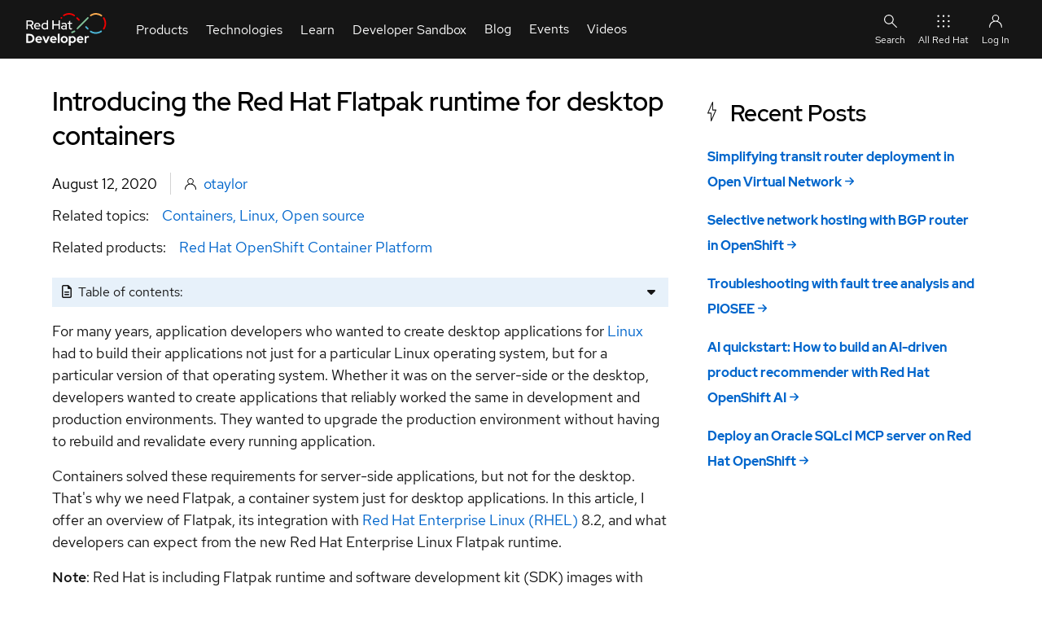

--- FILE ---
content_type: application/javascript
request_url: https://developers.redhat.com/modules/contrib/red_hat_shared_libs/dist/rhds-elements/modules/if-defined-3.0.4.js
body_size: -89
content:
import{E as t}from"./lit-html-3.0.4.js";
/**
 * @license
 * Copyright 2018 Google LLC
 * SPDX-License-Identifier: BSD-3-Clause
 */const o=o=>o??t;export{o};
